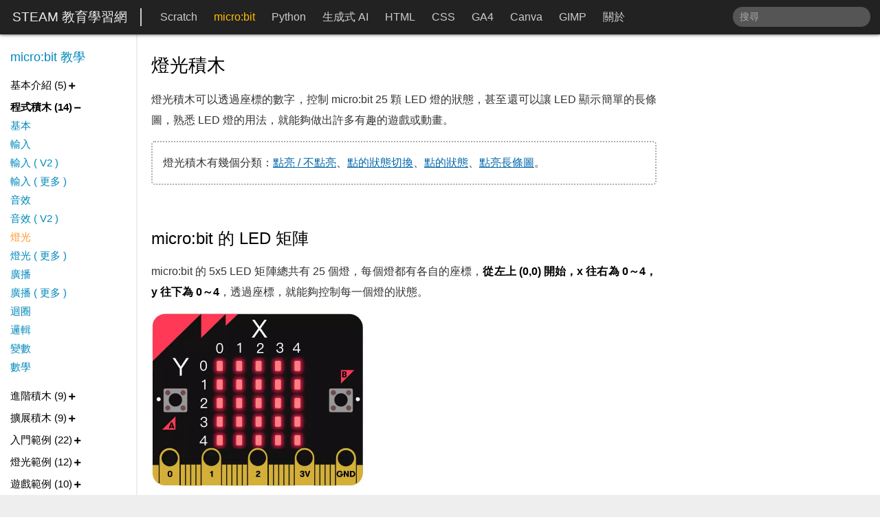

--- FILE ---
content_type: text/html; charset=utf-8
request_url: https://steam.oxxostudio.tw/category/microbit/blocks/led.html
body_size: 15563
content:
<!DOCTYPE html><html lang="zh-Hant-TW"><head>
  <meta charset="UTF-8">
  <meta http-equiv="X-UA-Compatible" content="IE=edge">
  <meta name="viewport" content="width=device-width, initial-scale=1.0">
  <meta name="author" content="oxxo.studio">
  <meta name="copyright" content="oxxo.studio">
  <meta name="keywords" content="micro:bit,micro:bit教學">
  <meta name="description" content="燈光積木可以透過座標的數字，控制 micro:bit 25 顆 LED 燈的狀態，甚至還可以讓 LED 顯示簡單的長條圖，熟悉 LED 燈的用法，就能夠做出許多有趣的遊戲或動畫。">
  <meta itemprop="name" content="燈光積木 - micro:bit 教學 | STEAM 教育學習網">
  <meta itemprop="image" content="https://steam.oxxostudio.tw/image/microbit/blocks/led.jpg">
  <meta itemprop="description" content="燈光積木可以透過座標的數字，控制 micro:bit 25 顆 LED 燈的狀態，甚至還可以讓 LED 顯示簡單的長條圖，熟悉 LED 燈的用法，就能夠做出許多有趣的遊戲或動畫。">
  <meta property="og:title" content="燈光積木 - micro:bit 教學 | STEAM 教育學習網">
  <meta property="og:url" content="https://steam.oxxostudio.tw/category/microbit/blocks/led.html">
  <meta property="og:image" content="https://steam.oxxostudio.tw/image/microbit/blocks/led.jpg">
  <meta property="og:description" content="燈光積木可以透過座標的數字，控制 micro:bit 25 顆 LED 燈的狀態，甚至還可以讓 LED 顯示簡單的長條圖，熟悉 LED 燈的用法，就能夠做出許多有趣的遊戲或動畫。">
  <meta property="twitter:title" content="燈光積木 - micro:bit 教學 | STEAM 教育學習網">
  <meta property="twitter:image" content="https://steam.oxxostudio.tw/image/microbit/blocks/led.jpg">
  <meta property="twitter:description" content="燈光積木可以透過座標的數字，控制 micro:bit 25 顆 LED 燈的狀態，甚至還可以讓 LED 顯示簡單的長條圖，熟悉 LED 燈的用法，就能夠做出許多有趣的遊戲或動畫。">
  <meta property="twitter:card" content="summary">
  <meta property="twitter:site" content="@OxxoStudio">
  <link rel="canonical" href="https://steam.oxxostudio.tw/category/microbit/blocks/led.html">
  <link rel="shortcut icon" href="/favicon.ico">
  <link rel="bookmark" href="/favicon.ico">
  <title>燈光積木 - micro:bit 教學 | STEAM 教育學習網</title>
  <script type="application/ld+json">
			{
				"@context": "https://schema.org",
				"@type": "Article",
				"logo":  "https://steam.oxxostudio.tw/favicon.ico",
				"name": "燈光積木 - micro:bit 教學 | STEAM 教育學習網",
				"headline": "燈光積木 - micro:bit 教學 | STEAM 教育學習網",
				"url": "https://steam.oxxostudio.tw/category/microbit/blocks/led.html",
				"description": "燈光積木可以透過座標的數字，控制 micro:bit 25 顆 LED 燈的狀態，甚至還可以讓 LED 顯示簡單的長條圖，熟悉 LED 燈的用法，就能夠做出許多有趣的遊戲或動畫。",
				"image": [
					"https://steam.oxxostudio.tw/image/microbit/blocks/led.jpg"
				],
				"author": {
					"@type": "Person",
					"name": "OXXO.STUDIO",
					"url":"https://www.oxxostudio.tw"
				},
				"publisher": {
					"@type": "Person",
					"name": "OXXO.STUDIO"
				},
				"mainEntityOfPage": {
					"@type": "WebPage",
					"@id": "https://steam.oxxostudio.tw/category/microbit/blocks/led.html"
				}
			}
			</script>
  
  <style>body,body *,html{padding:0;margin:0}header,main{max-width:1560px}#moreMenu,article img,header nav .more span,header nav a.select,menu a.select{pointer-events:none}body,html{width:100%;height:100%;font-family:Tahoma,sans-serif;font-size:16px;line-height:1.5;font-weight:400;color:#000;scroll-behavior:smooth;text-rendering:optimizeLegibility;-webkit-font-smoothing:antialiased;background:#eee}body *{position:static;box-sizing:border-box;font-family:inherit;font-size:inherit;line-height:inherit;font-weight:inherit}@media (max-width:768px){body,html{font-size:18px;text-rendering:optimizeSpeed}}header{position:fixed;width:100%;top:0;left:0;height:50px;z-index:99;background:#222;color:#fff;box-shadow:#333 0 0 5px;display:inline-flex}header nav .more,header nav a{display:block;float:left;margin:0;height:100%;text-decoration:none}header>div{flex:1 1 0;height:100%}header nav{float:left;padding:0 15px;height:100%}header nav a{padding:13px 12px 0;color:#ccc;transition:.3s}header nav a:hover{color:#fff;background:#333}header nav a.select{color:#fb0}header nav .more{padding:13px 22px 0 12px;position:relative}header nav .more[hidden]{display:none}header nav .more span{color:#ccc;position:relative}header nav .more span::after{content:'';display:inline-block;width:0;height:0;border:5px solid transparent;border-top:5px solid #ccc;position:absolute;top:8px;right:-13px}header nav .more div{display:none;position:absolute;top:50px;left:0;background:#000;width:max-content;padding:0 0 5px;border:1px solid #aaa;border-top:1px dashed #888;box-shadow:rgba(0,0,0,.5) 0 5px 10px}header nav .more:hover{background:#333}header nav .more:hover span{color:#fff}header nav .more:hover div{display:block}header nav .more:hover a{float:none;padding:8px 20px}header #navTitle,header #searchTitle{display:none}header #googleSearch{float:right;margin:10px 10px 0 0}header #googleSearch input{width:200px;outline:0;border-radius:20px;border:none;background:#555;padding:4px 10px;transition:.3s;font-size:.9rem;color:#fff}header #googleSearch input:focus{background:#666}header #googleSearch input:focus+#searchBtn{width:18px;height:18px;opacity:.5}header #googleSearch input:focus+#searchBtn:hover{opacity:8}#moreMenu a:hover,#moreMenu.show,article h2:hover a{opacity:1}header #googleSearch input::placeholder{color:#aaa;font-size:.9rem}header #googleSearch #searchBtn{display:inline-block;width:0;height:0;vertical-align:middle;opacity:0;transition:.3s;cursor:pointer;background-position:center;background-repeat:no-repeat}header #googleSearch .gsc-search-box{position:fixed;top:-100px}#logo{flex:0 0 auto;height:max-content;padding:0 19px 0 18px;margin:12px 0 0;font-size:1.2rem;line-height:1.4;border-right:2px solid #ccc}#logo .headerBtn{display:none}#logo a{color:#eee;text-decoration:none}#logo a:hover{color:#fff}@media (max-width:1024px){header #googleSearch input{width:150px}}@media (max-width:820px){#logo{font-size:1.1rem}header nav a{padding:13px 9px 0}header #googleSearch input{width:120px}}@media (max-width:768px){header>div:not(#logo){display:block;position:fixed;flex:none;width:100%;height:100vh;top:50px;right:-100%;padding:20px;background:#222;transition:.3s;z-index:1;font-size:1.2rem;text-align:center;border-top:1px solid #555}header>div:not(#logo).on{right:0}header>div:not(#logo) nav{float:none;padding:0;display:block;text-align:left}header>div:not(#logo) a{float:none;display:inline-block;height:max-content;padding:5px 10px 5px 0}header>div:not(#logo) #navTitle,header>div:not(#logo) #searchTitle{color:#fff;text-align:center;display:block;padding-bottom:10px;margin-bottom:10px;border-bottom:1px dashed #ccc}header #googleSearch{width:100%;text-align:center;display:block;margin:0 0 30px}header #googleSearch input{width:calc(100% - 10px);text-align:center;margin-bottom:10px;padding:10px}header #googleSearch input:focus{width:calc(100% - 50px)}header #googleSearch input:focus+#searchBtn{width:30px;height:30px}header #googleSearch input::placeholder{color:#ddd;font-size:1.1rem}header #googleSearch+#searchBtn{margin:0 auto;background-size:30px 30px;display:block}#logo{width:100%;text-align:center;border-right:none;z-index:2;margin:8px 0 0}#logo .headerBtn{display:block;position:absolute;width:24px;height:24px;top:12px}#logo #menuBtn{left:12px}#logo #cateBtn{right:12px}}#moreMenu,article .index a,footer{text-align:center}main,menu{background:#fff}article h2,article h3{width:max-content;word-wrap:break-word;max-width:100%}article pre,article pre code,main{width:100%;position:relative}main{height:max-content;padding:50px 0 0 200px;box-shadow:#ddd 0 0 20px}@media (max-width:768px){main{width:100%;margin:50px 0;padding:0 5px}}@media (min-width:1560px){header{left:calc((100% - 1560px)/ 2)}main{margin-left:calc((100% - 1560px)/ 2)}}menu{position:fixed;top:50px;left:0;display:block;width:200px;height:calc(100vh - 50px);padding:20px 0 20px 15px;border-right:2px #eee solid;overflow-y:auto}article .index a div,menu a{overflow:hidden;text-overflow:ellipsis}menu>div{margin-bottom:10px}article blockquote,article img,article ul,menu h4+div{margin-bottom:20px}menu h3{font-size:1.1rem;margin-bottom:5px}menu h3 a{display:inline-block;margin-top:0;font-size:1.1rem}menu a,menu h4{font-size:.95rem}menu h4{cursor:pointer;user-select:none}menu h4.select{font-weight:700;color:#000}article a:hover,menu a.select,menu a:hover{color:#f93}menu h4+div{user-select:none;display:none}article,menu a,menu h4.open+div{display:block}article li p,article p{margin-bottom:15px}menu h4::after{content:'';display:inline-block;width:10px;height:10px;margin-left:3px;vertical-align:middle}menu h4.open::after{background:0 0}menu a{margin:5px 0;text-decoration:none;color:#08b;white-space:nowrap}menu::-webkit-scrollbar{width:3px;background-color:#fff}menu::-webkit-scrollbar-thumb{background-color:#e1e1e1}@media (max-width:768px){menu{display:block;position:fixed;width:100%;height:100vh;top:0;left:-100%;padding-top:80px;transition:.3s;z-index:3}menu h3 a{font-size:1.3rem}menu a,menu h4{font-size:1rem}menu h4{margin:10px 0}menu.on{left:0}}article{width:calc(100% - 305px);min-height:calc(100vh - 136px);padding:10px 20px}article h1{font-size:1.7rem;margin:15px 0;word-wrap:break-word}article h2{font-size:1.5rem;margin:-30px 0 15px;padding-top:70px}article h2 a{opacity:0;display:inline-block;width:16px;height:16px;transition:.2s}article h3{font-size:1.2rem;margin:-40px 0 10px;padding-top:60px;font-weight:700}article p{line-height:1.9;color:#333;text-align:justify;word-break:break-all}article p .ip{display:none}article strong{color:#f50;padding:0 2px;font-weight:700}article em{font-style:normal;font-weight:700;color:#000}article ul{padding-left:24px}article li{padding:2px 0;line-height:1.8}article blockquote p,article blockquote ul,article li ul{margin-bottom:0}article blockquote{border:2px dotted #aaa;padding:15px;border-radius:5px}article blockquote p{text-align:left}article blockquote ul{padding-left:18px}article blockquote img{margin-top:10px;margin-bottom:10px}article a{color:#06a;word-wrap:break-word;white-space:pre-wrap}article img{max-width:100%;border-radius:3px}article img.b1{border:1px solid #555}article table{border-collapse:collapse;border-spacing:0;margin-bottom:25px;font-size:.95rem}article table th{min-width:60px}article td,article th{border:1px solid #aaa;padding:7px}article th{background:#eee}article blockquote code,article p code,article table code{font-family:monospace,Menlo,sans-serif;color:#000;background:#e5e5e5;padding:2px 6px 3px;margin-bottom:-3px;margin-top:-1px;border-radius:3px}article pre{margin-bottom:35px}article pre code{display:block;color:#fff;padding-bottom:16px;padding-top:50px!important;padding-left:20px!important;border-radius:8px;font-size:.9rem;font-family:Menlo,monospace,sans-serif;line-height:1.6;box-shadow:rgba(0,0,0,.4) 0 8px 15px;background:#262a33!important}article pre code::-webkit-scrollbar{height:8px;background-color:#444;border-radius:0 0 8px 8px}article pre code::-webkit-scrollbar-thumb{background-color:#666;border-radius:5px}article pre::after,article pre::before{display:block;content:"";position:absolute}#moreMenu,.ads{position:fixed}article pre::before{z-index:2;top:12px;left:12px;width:12px;height:12px;background:#fc625d;border-radius:50%;box-shadow:20px 0 #fdbc40,40px 0 #35cd4b}article pre::after{z-index:1;top:0;left:0;width:100%;height:40px;background:#000;border-radius:8px 8px 0 0}article .md-svg{width:100%;margin-bottom:20px}article .google-ads-content{display:block;width:100%;height:90px}article .google-ads-content .adsbygoogle{display:inline-block;width:100%;height:90px}article .index a{display:inline-block;margin:0 15px 50px 0;text-decoration:none;width:300px;height:157px}article .index a img{display:block;width:300px;height:157px;box-shadow:#000 0 0 0 1px;margin:0 0 5px}article .index a div{white-space:nowrap}article .index a:hover img{box-shadow:#f90 0 0 0 4px}article .youtube{max-width:720px;width:100%;border:1px solid #000}article .exam_btn{background:#fff;padding:2px 10px;border:1px solid #666;margin-bottom:75px;cursor:pointer;border-radius:3px;transition:.3s;color:#666}article .exam_btn:hover{background:#fd9;border:1px solid #333;color:#000}@media (max-width:1024px){article{width:100%}}@media (max-width:768px){article h1{margin:20px 0 10px}article h2 a{width:20px;height:20px}article .index a,article .index a img{width:100%;height:auto}article p{line-height:1.7}article .index a{vertical-align:top;margin-bottom:25px}}@media (min-width:1560px){menu{left:calc((100% - 1560px)/ 2)}article{width:calc(100% - 305px)}article .index a,article .index a img{width:320px;height:168px}}#moreMenu{z-index:99;bottom:0;right:35px;width:240px;height:50px;border-radius:10px;padding:11px 8px 8px;background:#eee;opacity:0;transition:.3s}#moreMenu.show{bottom:15px;pointer-events:all}#moreMenu a{display:inline-block;width:24px;height:24px;vertical-align:middle;background-position:0;background-repeat:no-repeat;opacity:.4;cursor:pointer;margin:0 1px}#moreMenu .btn1{margin-right:5px;width:90px;background-image:url("data:image/svg+xml,<svg version='1.1' xmlns='http://www.w3.org/2000/svg' x='0px' y='0px' viewBox='0 0 24 24'><path fill='%23000' d='M20 19h-7c-0.829 0-1.577-0.335-2.121-0.879s-0.879-1.292-0.879-2.121v-9.586l3.293 3.293c0.391 0.391 1.024 0.391 1.414 0s0.391-1.024 0-1.414l-5-5c-0.096-0.096-0.206-0.168-0.324-0.217s-0.247-0.076-0.383-0.076-0.265 0.027-0.383 0.076c-0.118 0.049-0.228 0.121-0.324 0.217l-5 5c-0.391 0.391-0.391 1.024 0 1.414s1.024 0.391 1.414 0l3.293-3.293v9.586c0 1.38 0.561 2.632 1.464 3.536s2.156 1.464 3.536 1.464h7c0.552 0 1-0.448 1-1s-0.448-1-1-1z'/></svg>")}#moreMenu .btn1::after{width:max-content;display:inline-block;content:attr(title);margin-left:25px;color:#000}#moreMenu .btn2{background-image:url("data:image/svg+xml,<svg version='1.1' xmlns='http://www.w3.org/2000/svg' x='0px' y='0px' viewBox='0 0 24 24'><path fill='%23000' d='M3 7.921l8.427 5.899c0.34 0.235 0.795 0.246 1.147 0l8.426-5.899v10.079c0 0.272-0.11 0.521-0.295 0.705s-0.433 0.295-0.705 0.295h-16c-0.272 0-0.521-0.11-0.705-0.295s-0.295-0.433-0.295-0.705zM1 5.983c0 0.010 0 0.020 0 0.030v11.987c0 0.828 0.34 1.579 0.88 2.12s1.292 0.88 2.12 0.88h16c0.828 0 1.579-0.34 2.12-0.88s0.88-1.292 0.88-2.12v-11.988c0-0.010 0-0.020 0-0.030-0.005-0.821-0.343-1.565-0.88-2.102-0.541-0.54-1.292-0.88-2.12-0.88h-16c-0.828 0-1.579 0.34-2.12 0.88-0.537 0.537-0.875 1.281-0.88 2.103zM20.894 5.554l-8.894 6.225-8.894-6.225c0.048-0.096 0.112-0.183 0.188-0.259 0.185-0.185 0.434-0.295 0.706-0.295h16c0.272 0 0.521 0.11 0.705 0.295 0.076 0.076 0.14 0.164 0.188 0.259z'/></svg>")}#moreMenu .btn3{background-image:url("data:image/svg+xml,<svg version='1.1' xmlns='http://www.w3.org/2000/svg' x='0px' y='0px' viewBox='0 0 24 24'><path fill='%23000' d='M17 3v2h-2c-0.552 0-1.053 0.225-1.414 0.586s-0.586 0.862-0.586 1.414v3c0 0.552 0.448 1 1 1h2.719l-0.5 2h-2.219c-0.552 0-1 0.448-1 1v7h-2v-7c0-0.552-0.448-1-1-1h-2v-2h2c0.552 0 1-0.448 1-1v-3c0-1.105 0.447-2.103 1.172-2.828s1.723-1.172 2.828-1.172zM18 1h-3c-1.657 0-3.158 0.673-4.243 1.757s-1.757 2.586-1.757 4.243v2h-2c-0.552 0-1 0.448-1 1v4c0 0.552 0.448 1 1 1h2v7c0 0.552 0.448 1 1 1h4c0.552 0 1-0.448 1-1v-7h2c0.466 0 0.858-0.319 0.97-0.757l1-4c0.134-0.536-0.192-1.079-0.728-1.213-0.083-0.021-0.167-0.031-0.242-0.030h-3v-2h3c0.552 0 1-0.448 1-1v-4c0-0.552-0.448-1-1-1z'/></svg>")}#moreMenu .btn4{background-image:url("data:image/svg+xml,<svg version='1.1' xmlns='http://www.w3.org/2000/svg' x='0px' y='0px' viewBox='0 0 24 24'><path fill='%23000' d='M21.563 6.637c0.287 1.529 0.448 3.295 0.437 5.125 0.019 1.528-0.123 3.267-0.437 5.021-0.057 0.208-0.15 0.403-0.272 0.575-0.227 0.321-0.558 0.565-0.949 0.675-0.604 0.161-2.156 0.275-3.877 0.341-2.23 0.086-4.465 0.086-4.465 0.086s-2.235 0-4.465-0.085c-1.721-0.066-3.273-0.179-3.866-0.338-0.205-0.057-0.396-0.149-0.566-0.268-0.311-0.22-0.55-0.536-0.67-0.923-0.285-1.526-0.444-3.286-0.433-5.11-0.021-1.54 0.121-3.292 0.437-5.060 0.057-0.208 0.15-0.403 0.272-0.575 0.227-0.321 0.558-0.565 0.949-0.675 0.604-0.161 2.156-0.275 3.877-0.341 2.23-0.085 4.465-0.085 4.465-0.085s2.235 0 4.466 0.078c1.719 0.060 3.282 0.163 3.856 0.303 0.219 0.063 0.421 0.165 0.598 0.299 0.307 0.232 0.538 0.561 0.643 0.958zM23.51 6.177c-0.217-0.866-0.718-1.59-1.383-2.093-0.373-0.282-0.796-0.494-1.249-0.625-0.898-0.22-2.696-0.323-4.342-0.38-2.267-0.079-4.536-0.079-4.536-0.079s-2.272 0-4.541 0.087c-1.642 0.063-3.45 0.175-4.317 0.407-0.874 0.247-1.581 0.77-2.064 1.45-0.27 0.381-0.469 0.811-0.587 1.268-0.006 0.024-0.011 0.049-0.015 0.071-0.343 1.898-0.499 3.793-0.476 5.481-0.012 1.924 0.161 3.831 0.477 5.502 0.006 0.031 0.013 0.062 0.021 0.088 0.245 0.86 0.77 1.567 1.451 2.048 0.357 0.252 0.757 0.443 1.182 0.561 0.879 0.235 2.686 0.347 4.328 0.41 2.269 0.087 4.541 0.087 4.541 0.087s2.272 0 4.541-0.087c1.642-0.063 3.449-0.175 4.317-0.407 0.873-0.247 1.581-0.77 2.063-1.45 0.27-0.381 0.47-0.811 0.587-1.267 0.006-0.025 0.012-0.050 0.015-0.071 0.34-1.884 0.496-3.765 0.476-5.44 0.012-1.925-0.161-3.833-0.477-5.504-0.004-0.020-0.008-0.040-0.012-0.057zM10.75 13.301v-3.102l2.727 1.551zM10.244 15.889l5.75-3.27c0.48-0.273 0.648-0.884 0.375-1.364-0.093-0.164-0.226-0.292-0.375-0.375l-5.75-3.27c-0.48-0.273-1.091-0.105-1.364 0.375-0.090 0.158-0.132 0.33-0.131 0.494v6.54c0 0.552 0.448 1 1 1 0.182 0 0.352-0.049 0.494-0.131z'/></svg>")}@media (max-width:1024px){#moreMenu{display:none}}@media (min-width:1560px){#moreMenu{right:calc((100% - 1560px)/ 2 + 35px)}}.ads{width:300px;height:max-content;top:55px;right:5px;background:#fff}.ads .adsbygoogle{display:inline-block;width:100%;height:300px;margin:5px 0 0}.ad-content .adsbygoogle{display:block}@media (max-width:1024px){.ads{display:none}}@media (min-width:1560px){.ads{width:300px;right:calc((100% - 1560px)/ 2 + 5px)}.ads .adsbygoogle{height:300px}}footer{width:calc(100% - 310px);border-top:2px solid #eee;padding:30px}footer a{color:#069}footer a:hover{color:#f90}@media (max-width:768px){footer{width:100%}}</style>
</head>
<body>
  <header>
    <div id="logo">
      <a href="/">STEAM 教育學習網</a>
      <div id="menuBtn" class="headerBtn"></div>
      <div id="cateBtn" class="headerBtn"></div>
    </div>
    <div>
      <div id="googleSearch">
        <span id="searchTitle">搜尋</span>
        <div class="gcse-searchbox-only"></div>
        <input type="text" placeholder="搜尋" id="searchInput">
        <span id="searchBtn"></span>
      </div>
      <nav>
        <span id="navTitle">分類選單</span>
        <a href="/category/scratch/index.html">Scratch</a>
        <a href="/category/microbit/index.html">micro:bit</a>
        <a href="/category/python/index.html">Python</a>
        <a href="/category/aigc/index.html">生成式 AI</a>
        <a href="/category/html/index.html">HTML</a>
        <a href="/category/css/index.html">CSS</a>
        <a href="/category/ga4/index.html">GA4</a>
        <a href="/category/canva/index.html">Canva</a>
        <a href="/category/gimp/index.html">GIMP</a>
        <a href="/category/about/index.html">關於</a>
        <div class="more" hidden="">
          <span>更多</span>
          <div></div>
        </div>
      </nav>
    </div>
  </header>

  <main>
    
        <article>

<h1>燈光積木</h1>
<p>燈光積木可以透過座標的數字，控制 micro:bit 25 顆 LED 燈的狀態，甚至還可以讓 LED 顯示簡單的長條圖，熟悉 LED 燈的用法，就能夠做出許多有趣的遊戲或動畫。</p>
<blockquote>
<p>燈光積木有幾個分類：<a href="#a1" title="點亮 / 不點亮" target="_top">點亮 / 不點亮</a>、<a href="#a2" title="點的狀態切換" target="_top">點的狀態切換</a>、<a href="#a3" title="點的狀態" target="_top">點的狀態</a>、<a href="#a4" title="點亮長條圖" target="_top">點亮長條圖</a>。</p>
</blockquote>
<h2 id="a0">micro:bit 的 LED 矩陣 <a href="#a0" title="micro:bit 的 LED 矩陣 "></a></h2>
<p>micro:bit 的 5x5 LED 矩陣總共有 25 個燈，每個燈都有各自的座標，<em>從左上 (0,0) 開始，x 往右為 0～4，y 往下為 0～4</em>，透過座標，就能夠控制每一個燈的狀態。</p>
<p><img attr-src="/webp/microbit/blocks/led-01.webp" src="[data-uri]" style="width:309px; height:252px;" alt="micro:bit - 燈光積木 - LED 矩陣"></p>
<h2 id="a1">點亮 / 不點亮 <a href="#a1" title="點亮 / 不點亮 "></a></h2>
<p>「點亮」、「不點亮」積木可以讓指定坐標位置的 LED 燈亮起或熄滅。</p>
<p><img attr-src="/webp/microbit/blocks/led-02.webp" src="[data-uri]" style="width:402.5px; height:59.5px;" alt="micro:bit - 燈光積木 - 點亮 / 不點亮"></p>
<p>下圖的例子，micro:bit 啟動之後，會點亮左上到右下的燈號。</p>
<p><img attr-src="/webp/microbit/blocks/led-03.webp" src="[data-uri]" style="width:466.5px; height:327px;" alt="micro:bit - 燈光積木 - 點亮左上到右下的燈號"></p>
<div class="ad-content" style="width:100%; height:280px;">
<ins class="adsbygoogle" data-ad-client="ca-pub-8629612872829139" data-ad-slot="5100553055" data-ad-format="auto" data-full-width-responsive="true"></ins>
</div>
<h2 id="a2">點的狀態切換 <a href="#a2" title="點的狀態切換 "></a></h2>
<p>「點的狀態切換」積木可以<em>切換某個座標的 LED 狀態</em>，如果 LED 是亮燈就會熄滅，如果是熄滅就會亮燈。</p>
<p><img attr-src="/webp/microbit/blocks/led-04.webp" src="[data-uri]" style="width:246px; height:60px;" alt="micro:bit - 燈光積木 - 點的狀態切換"></p>
<p>下圖的例子，每次按下 A 按鈕時，正中間 (2,2) 的 LED 就會亮起或熄滅。</p>
<p><img attr-src="/webp/microbit/blocks/led-05.gif" src="[data-uri]" style="width:534px; height:208px;" alt="micro:bit - 燈光積木 - 亮起或熄滅。"></p>
<h2 id="a3">點的狀態 <a href="#a3" title="點的狀態 "></a></h2>
<p>「點的狀態」積木是一個邏輯判斷積木 ( Boolean blocks )，<em>負責告訴程式邏輯判斷後的結果</em>，如果判斷結果<em>LED 是「亮燈」就顯示 true，LED 是「熄滅」就顯示 false</em>。</p>
<p><img attr-src="/webp/microbit/blocks/led-06.webp" src="[data-uri]" style="width:237px; height:43px;" alt="micro:bit - 燈光積木 - 點的狀態"></p>
<div class="ad-content" style="width:100%; height:280px;">
<ins class="adsbygoogle" data-ad-client="ca-pub-8629612872829139" data-ad-slot="5100553055" data-ad-format="auto" data-full-width-responsive="true"></ins>
</div>
<h2 id="a4">點亮長條圖 <a href="#a4" title="點亮長條圖 "></a></h2>
<p>「點亮長條圖」會將得到的數值，<em>透過長條圖的方式，顯示在 LED 上</em>，第一個欄位放入「資料」，第二個欄位可以輸入「長條圖的最大值」。</p>
<blockquote>
<p>注意，假設資料來源最大值為 100，但積木的最大值設定 500，則產生的長條圖最多只會顯示一排 LED。</p>
</blockquote>
<p><img attr-src="/webp/microbit/blocks/led-07.webp" src="[data-uri]" style="width:221px; height:99px;" alt="micro:bit - 燈光積木 - 點亮長條圖"></p>
<p>以下圖為例，使用「重複無限次」和「點亮長條圖」，讓 LED 可以透過長條圖顯示目前的環境亮度。( 因為 micro:bit 偵測亮度最大值為 255，所以長條圖的最大值也設為 255 )</p>
<p><img attr-src="/webp/microbit/blocks/led-08.gif" src="[data-uri]" style="width:568px; height:202px;" alt="micro:bit - 燈光積木 - 透過長條圖顯示目前的環境亮度"></p>

          <h2>意見回饋</h2>
          <p>如果有任何建議或問題，可傳送「<a id="comment" target="_blank">意見表單</a>」給我，謝謝～</p>
          <div id="moreMenu">
            <a class="btn1" title="回到上方"></a>
            <a class="btn2" title="留言給我" target="_blank"></a>
            <a class="btn3" title="FB 粉絲團" href="https://www.facebook.com/steam.oxxostudio.tw" target="_blank"></a>
            <a class="btn4" title="Youtube" href="https://www.youtube.com/@oxxo.studio" target="_blank"></a>
          </div>
        </article>
    <menu>

<h3><a href="/category/microbit/index.html">micro:bit 教學</a></h3>
<div>
  <h4>基本介紹</h4>
  <div>
    <a href="/category/microbit/info/index.html">關於 micro:bit</a>
    <a href="/category/microbit/info/hardware.html">micro:bit 硬體規格</a>
    <a href="/category/microbit/info/how-to-start.html">micro:bit 開發方式</a>
    <a href="/category/microbit/info/makecode.html">使用 MakeCode</a>
    <a href="/category/microbit/info/control-microbit.html">開始控制 micro:bit</a>
  </div>
</div>
<div>
  <h4>程式積木</h4>
  <div>
    <a href="/category/microbit/blocks/basic.html">基本</a>
    <a href="/category/microbit/blocks/input.html">輸入</a>
    <a href="/category/microbit/blocks/input-v2.html">輸入 ( V2 )</a>
    <a href="/category/microbit/blocks/input-more.html">輸入 ( 更多 )</a>
    <a href="/category/microbit/blocks/music.html">音效</a>
    <a href="/category/microbit/blocks/music-v2.html">音效 ( V2 )</a>
    <a href="/category/microbit/blocks/led.html">燈光</a>
    <a href="/category/microbit/blocks/led-more.html">燈光 ( 更多 )</a>
    <a href="/category/microbit/blocks/radio.html">廣播</a>
    <a href="/category/microbit/blocks/radio-more.html">廣播 ( 更多 )</a>
    <a href="/category/microbit/blocks/loops.html">迴圈</a>
    <a href="/category/microbit/blocks/logic.html">邏輯</a>
    <a href="/category/microbit/blocks/variables.html">變數</a>
    <a href="/category/microbit/blocks/math.html">數學</a>
  </div>
</div>
<div>
  <h4>進階積木</h4>
  <div>
    <a href="/category/microbit/blocks-advanced/function.html">函式</a>
    <a href="/category/microbit/blocks-advanced/arrays.html">陣列</a>
    <a href="/category/microbit/blocks-advanced/text.html">文字</a>
    <a href="/category/microbit/blocks-advanced/images.html">圖像</a>
    <a href="/category/microbit/blocks-advanced/game.html">遊戲</a>
    <a href="/category/microbit/blocks-advanced/pins.html">引腳</a>
    <a href="/category/microbit/blocks-advanced/pins-more.html">引腳 ( 更多、V2 )</a>
    <a href="/category/microbit/blocks-advanced/control.html">控制</a>
    <a href="/category/microbit/blocks-advanced/serial.html">序列</a>
  </div>
</div>
<div>
  <h4>擴展積木</h4>
  <div>
    <a href="/category/microbit/sensor/ultrasonic.html">超音波 ( 偵測距離 )</a>
    <a href="/category/microbit/sensor/dht.html">溫濕度</a>
    <a href="/category/microbit/sensor/servo.html">伺服馬達</a>
    <a href="/category/microbit/sensor/ir-receiver.html">紅外線接收</a>
    <a href="/category/microbit/sensor/ir-sender.html">紅外線發射</a>
    <a href="/category/microbit/sensor/max7219.html">MAX7219 點矩陣</a>
    <a href="/category/microbit/sensor/lcd.html">LCD1602 顯示器</a>
    <a href="/category/microbit/sensor/oled.html">OLED1306 顯示器</a>
    <a href="/category/microbit/sensor/tm1637.html">TM1637 七段顯示器</a>
  </div>
</div>
<div>
  <h4>入門範例</h4>
  <div>
    <a href="/category/microbit/example/jumping-heart.html">跳動的心</a>
    <a href="/category/microbit/example/easy-animation.html">簡單煙火動畫</a>
    <a href="/category/microbit/example/countdown.html">倒數計時放煙火</a>
    <a href="/category/microbit/example/led-speed-time.html">改變動畫預設時間</a>
    <a href="/category/microbit/example/button-icon.html">剪刀石頭布 ( 按鈕 )</a>
    <a href="/category/microbit/example/dice.html">搖骰子</a>
    <a href="/category/microbit/example/arrow-down.html">一直向下的箭頭</a>
    <a href="/category/microbit/example/compass.html" new="">指北針</a>
    <a href="/category/microbit/example/show-brightness.html">長條圖顯示亮度</a>
    <a href="/category/microbit/example/magic-hand.html">光影魔術手</a>
    <a href="/category/microbit/example/love-led.html">愛心呼吸燈</a>
    <a href="/category/microbit/example/night-led.html">愛心小夜燈</a>
    <a href="/category/microbit/example/button-text.html">按鈕秀文字</a>
    <a href="/category/microbit/example/button-count.html">按鈕計數器</a>
    <a href="/category/microbit/example/shake-count.html">晃動計步器</a>
    <a href="/category/microbit/example/random-icon.html">顯示隨機圖案</a>
    <a href="/category/microbit/example/radio-love.html" new="">空中傳愛 ( 廣播 )</a>
    <a href="/category/microbit/example/radio-scrolling-text.html">超時空跑馬燈 ( 廣播 )</a>
    <a href="/category/microbit/example/show-volume.html" new="">長條圖顯示音量 ( V2 )</a>
    <a href="/category/microbit/example/clap-image.html" new="">拍手換圖案 ( V2 )</a>
    <a href="/category/microbit/example/light-sound.html" new="">亮度樂器 ( V2 )</a>
    <a href="/category/microbit/example/roll-sound.html" new="">翻轉大黃蜂音效 ( V2 )</a>
  </div>
</div>
<div>
  <h4>燈光範例</h4>
  <div>
    <a href="/category/microbit/example/led-circle.html">燈光繞圈 ( 座標 )</a>
    <a href="/category/microbit/example/led-circle-fn.html">燈光繞圈 ( 數字函式 )</a>
    <a href="/category/microbit/example/led-rider.html" new="">循環霹靂燈</a>
    <a href="/category/microbit/example/led-in-order-xy.html">依序點燈 ( 座標 )</a>
    <a href="/category/microbit/example/led-in-order.html">依序點燈 ( 數字函式 )</a>
    <a href="/category/microbit/example/led-random.html">隨機不重複的燈</a>
    <a href="/category/microbit/example/led-button-in-order.html">按鈕依序開關燈</a>
    <a href="/category/microbit/example/led-turn.html">平衡燈 ( 姿勢 )</a>
    <a href="/category/microbit/example/led-turn-deg.html">平衡燈 ( 旋轉感測 )</a>
    <a href="/category/microbit/example/array-led.html">陣列點燈 ( 顯示圖形 )</a>
    <a href="/category/microbit/example/array-led-animation.html">陣列點燈 ( 動畫 )</a>
    <a href="/category/microbit/example/led-speed.html">移動速度不同的燈</a>
  </div>
</div>
<div>
  <h4>遊戲範例</h4>
  <div>
    <a href="/category/microbit/example/slot-game.html">小瑪莉遊戲機</a>
    <a href="/category/microbit/example/ufo.html">射擊幽浮</a>
    <a href="/category/microbit/example/remember-game.html" new="">記憶大考驗</a>
    <a href="/category/microbit/example/eat-bean.html">翻轉吃豆子</a>
    <a href="/category/microbit/example/monkey-banana.html">猴子接香蕉</a>
    <a href="/category/microbit/example/mouse-maze.html">老鼠走迷宮</a>
    <a href="/category/microbit/example/slot-machine.html" new="">吃角子老虎機</a>
    <a href="/category/microbit/example/taiko-drum.html" new="">太鼓達人</a>
    <a href="/category/microbit/example/snake.html" new="">貪吃蛇</a>
    <a href="/category/microbit/example/telepathy.html">心電感應 ( 廣播 )</a>
  </div>
</div>
<div>
  <h4>電子元件範例</h4>
  <div>
    <a href="/category/microbit/example/blink-led.html">閃爍的 LED 燈</a>
    <a href="/category/microbit/example/rgbled.html">全彩 LED 光線變化</a>
    <a href="/category/microbit/example/show-soil.html">長條圖顯示土壤濕度</a>
    <a href="/category/microbit/example/photocell.html">小夜燈 ( 光敏電阻 )</a>
    <a href="/category/microbit/example/show-dht.html">LED 顯示溫濕度</a>
    <a href="/category/microbit/example/lcd1602-dht.html">LCD1602 顯示溫濕度</a>
    <a href="/category/microbit/example/ultrasonic-car.html">超音波倒車雷達</a>
    <a href="/category/microbit/example/tm1637-ultrasonic.html">七段顯示器顯示距離</a>
    <a href="/category/microbit/example/pir.html">人體紅外線偵測</a>
    <a href="/category/microbit/example/control-led.html">旋鈕控制 LED 亮度</a>
    <a href="/category/microbit/example/current-avoider.html" new="">電流急急棒</a>
    <a href="/category/microbit/example/oled-draw.html">OLED 繪製數學圖形</a>
    <a href="/category/microbit/example/oled-csv.html" new="">OLED 顯示手繪圖案</a>
    <a href="/category/microbit/example/touch-led.html">觸碰開燈 ( 引腳按下 )</a>
    <a href="/category/microbit/example/touch-led-analog.html">觸碰開燈 ( 類比訊號 )</a>
    <a href="/category/microbit/example/fruit-piano.html" new="">水果鋼琴 ( 類比訊號 )</a>
  </div>
</div>
<div>
  <h4>MoonCar 自走車</h4>
  <div>
    <a href="/category/microbit/mooncar/mooncar.html">MoonCar 教學導讀</a>
    <a href="/category/microbit/mooncar/about.html">關於 MoonCar 自走車</a>
    <a href="/category/microbit/mooncar/blocks.html" z="">程式積木介紹</a>
    <a href="/category/microbit/mooncar/auto-move.html" z="">控制移動和轉彎</a>
    <a href="/category/microbit/mooncar/color-car.html" z="">七彩魔幻 LED</a>
    <a href="/category/microbit/mooncar/ultrasonic-push.html" z="">超音波隔空推車</a>
    <a href="/category/microbit/mooncar/ultrasonic-car-radar.html" z="">超音波倒車雷達</a>
    <a href="/category/microbit/mooncar/ultrasonic-piano.html" z="">超音波隔空彈鋼琴</a>
    <a href="/category/microbit/mooncar/ultrasonic-car.html" z="">超音波自動避障</a>
    <a href="/category/microbit/mooncar/color-recognition.html">偵測和辨識顏色</a>
    <a href="/category/microbit/mooncar/color-music.html">辨識顏色+演奏音樂</a>
    <a href="/category/microbit/mooncar/color-move.html">辨識顏色+控制移動</a>
    <a href="/category/microbit/mooncar/ir-control-car.html" z="">紅外線遙控器控制移動</a>
    <a href="/category/microbit/mooncar/radio.html" z="">micro:bit 廣播遙控</a>
    <a href="/category/microbit/mooncar/phototaxis.html">趨光性自走車</a>
    <a href="/category/microbit/mooncar/compass-car.html">指北車 ( 永遠轉向北方 )</a>
    <a href="/category/microbit/mooncar/follow-car.html">循跡自走車</a>
    <a href="/category/microbit/mooncar/follow-color-car.html">循跡自走車+辨識顏色</a>
    <a href="/category/microbit/mooncar/sound-car.html">聽到聲音就移動 ( V2 )</a>
  </div>
</div>
<div>
  <h4>EZStartKit 擴充板</h4>
  <div>
    <a href="/category/microbit/ezstartkit/ezstartkit.html">EZ Start Kit 教學導讀</a>
    <a href="/category/microbit/ezstartkit/about.html">關於 EZ Start Kit+</a>
    <a href="/category/microbit/ezstartkit/blocks.html" z="">程式積木介紹</a>
    <a href="/category/microbit/ezstartkit/led.html" z="">LED 基本控制</a>
    <a href="/category/microbit/ezstartkit/led-button.html" z="">LED + 按鈕開關</a>
    <a href="/category/microbit/ezstartkit/led-knob.html" z="">LED + 可變電阻</a>
    <a href="/category/microbit/ezstartkit/led-night.html" z="">LED 光感應小夜燈</a>
    <a href="/category/microbit/ezstartkit/rgbled.html" z="">RGB LED 基本控制</a>
    <a href="/category/microbit/ezstartkit/rgbled-ir.html" z="">RGB LED + 紅外線遙控器</a>
    <a href="/category/microbit/ezstartkit/oled.html" z="">OLED 顯示文字與數字</a>
    <a href="/category/microbit/ezstartkit/oled-number.html" z="">OLED 顯示動態數字</a>
    <a href="/category/microbit/ezstartkit/oled-marquee.html" z="">OLED 文字跑馬燈</a>
    <a href="/category/microbit/ezstartkit/oled-draw.html" z="">OLED 繪製圖形</a>
    <a href="/category/microbit/ezstartkit/oled-sin.html" z="">OLED 繪製正弦波圖形</a>
    <a href="/category/microbit/ezstartkit/oled-count.html" z="">OLED 倒數計時器</a>
    <a href="/category/microbit/ezstartkit/oled-bitmap.html" z="">OLED 顯示手繪圖案</a>
    <a href="/category/microbit/ezstartkit/relay-ir.html" z="">繼電器 + 紅外線遙控器</a>
  </div>
</div>

    </menu>
    <div class="ads">
      <!-- <ins class="adsbygoogle" data-ad-client="ca-pub-8629612872829139" data-ad-slot="3806911624" data-matched-content-ui-type="image_card_stacked" data-matched-content-rows-num="3" data-matched-content-columns-num="1"></ins> -->
      <ins class="adsbygoogle" data-ad-client="ca-pub-8629612872829139" data-ad-slot="9999308907"></ins>
      <ins class="adsbygoogle" data-ad-client="ca-pub-8629612872829139" data-ad-slot="9999308907"></ins>
    </div>

    <footer>Copyright 2021-2025 | <a href="https://www.oxxostudio.tw">OXXO.STUDIO</a></footer>
  </main>

  <script>(function(w,d,s,l,i){w[l]=w[l]||[];w[l].push({'gtm.start':
    new Date().getTime(),event:'gtm.js'});var f=d.getElementsByTagName(s)[0],
    j=d.createElement(s),dl=l!='dataLayer'?'&l='+l:'';j.async=true;j.src=
    'https://www.googletagmanager.com/gtm.js?id='+i+dl;f.parentNode.insertBefore(j,f);
    })(window,document,'script','dataLayer','GTM-THVB446');
  </script>

  <script>/*! modernizr 3.6.0 (Custom Build) | MIT *
   * https://modernizr.com/download/?-webp-setclasses !*/
!function(e,t,n){function o(e,t){return typeof e===t}function s(e){var t=A.className,n=a._config.classPrefix||"";if(d&&(t=t.baseVal),a._config.enableJSClass){var o=new RegExp("(^|\\s)"+n+"no-js(\\s|$)");t=t.replace(o,"$1"+n+"js$2")}a._config.enableClasses&&(t+=" "+n+e.join(" "+n),d?A.className.baseVal=t:A.className=t)}function r(e,t){if("object"==typeof e)for(var n in e)u(e,n)&&r(n,e[n]);else{var o=(e=e.toLowerCase()).split("."),c=a[o[0]];if(2==o.length&&(c=c[o[1]]),void 0!==c)return a;t="function"==typeof t?t():t,1==o.length?a[o[0]]=t:(!a[o[0]]||a[o[0]]instanceof Boolean||(a[o[0]]=new Boolean(a[o[0]])),a[o[0]][o[1]]=t),s([(t&&0!=t?"":"no-")+o.join("-")]),a._trigger(e,t)}return a}var c=[],l=[],i={_version:"3.6.0",_config:{classPrefix:"",enableClasses:!0,enableJSClass:!0,usePrefixes:!0},_q:[],on:function(e,t){var n=this;setTimeout((function(){t(n[e])}),0)},addTest:function(e,t,n){l.push({name:e,fn:t,options:n})},addAsyncTest:function(e){l.push({name:null,fn:e})}},a=function(){};a.prototype=i,a=new a;var u,A=t.documentElement,d="svg"===A.nodeName.toLowerCase();!function(){var e={}.hasOwnProperty;u=o(e,"undefined")||o(e.call,"undefined")?function(e,t){return t in e&&o(e.constructor.prototype[t],"undefined")}:function(t,n){return e.call(t,n)}}(),i._l={},i.on=function(e,t){this._l[e]||(this._l[e]=[]),this._l[e].push(t),a.hasOwnProperty(e)&&setTimeout((function(){a._trigger(e,a[e])}),0)},i._trigger=function(e,t){if(this._l[e]){var n=this._l[e];setTimeout((function(){var e;for(e=0;e<n.length;e++)(0,n[e])(t)}),0),delete this._l[e]}},a._q.push((function(){i.addTest=r})),a.addAsyncTest((function(){function e(e,t,n){function o(t){var o=!(!t||"load"!==t.type)&&1==s.width;r(e,"webp"===e&&o?new Boolean(o):o),n&&n(t)}var s=new Image;s.onerror=o,s.onload=o,s.src=t}var t=[{uri:"[data-uri]",name:"webp"},{uri:"[data-uri]",name:"webp.alpha"},{uri:"[data-uri]",name:"webp.animation"},{uri:"[data-uri]",name:"webp.lossless"}],n=t.shift();e(n.name,n.uri,(function(n){if(n&&"load"===n.type)for(var o=0;o<t.length;o++)e(t[o].name,t[o].uri)}))})),function(){var e,t,n,s,r,i;for(var u in l)if(l.hasOwnProperty(u)){if(e=[],(t=l[u]).name&&(e.push(t.name.toLowerCase()),t.options&&t.options.aliases&&t.options.aliases.length))for(n=0;n<t.options.aliases.length;n++)e.push(t.options.aliases[n].toLowerCase());for(s=o(t.fn,"function")?t.fn():t.fn,r=0;r<e.length;r++)1===(i=e[r].split(".")).length?a[i[0]]=s:(!a[i[0]]||a[i[0]]instanceof Boolean||(a[i[0]]=new Boolean(a[i[0]])),a[i[0]][i[1]]=s),c.push((s?"":"no-")+i.join("-"))}}(),s(c),delete i.addTest,delete i.addAsyncTest;for(var m=0;m<a._q.length;m++)a._q[m]();e.Modernizr=a}(window,document),async function(){const e="loading"in document.createElement("img"),t=location.pathname;function n(){const e=document.querySelectorAll("article img[attr-src]");e.length<1&&window.removeEventListener("scroll",n),e.forEach((e=>{if(e.offsetTop<=window.scrollY+window.innerHeight){let t=e.getAttribute("attr-src");e.setAttribute("src",`${t}`),e.removeAttribute("attr-src")}}))}!function(){const e=document.querySelector(".new-articles");if(!e)return;const t=document.querySelectorAll("menu div a[new]");let n=[],o=e.getAttribute("n");for(;n.length<o;){let o=~~(Math.random()*t.length);if(!n.includes(o)){n.push(o);let s=t[o],r=s.getAttribute("href"),c=s.innerHTML,l=r.replace("category","webp").replace(".html","-ss.webp");e.innerHTML=e.innerHTML+`<a href="${r}" target="_self"><img src="[data-uri]" attr-src="${l}" alt="${c}"><div>${c}</div></a>`}}}(),function(){const e=document.querySelector(".hot-articles");if(!e)return;const t=document.querySelectorAll("menu div a:not([new]):not([z])");let n=[],o=e.getAttribute("n");for(;n.length<o;){let o=~~(Math.random()*t.length);if(!n.includes(o)){n.push(o);let s=t[o],r=s.getAttribute("href"),c=s.innerHTML,l=r.replace("category","webp").replace(".html","-ss.webp");e.innerHTML=e.innerHTML+`<a href="${r}" target="_self"><img src="[data-uri]" attr-src="${l}" alt="${c}"><div>${c}</div></a>`}}}(),document.querySelectorAll("article img").forEach((e=>{let t=e.style.width.replace("px",""),n=e.style.height.replace("px","");e.style.height=e.offsetWidth*n/t+"px"})),Modernizr.on("webp",(function(t){if(t);else{document.querySelectorAll("article img[attr-src]").forEach((e=>{let t=e.getAttribute("attr-src");t=t.replace("/webp","/image").replace(".webp",".jpg"),e.setAttribute("attr-src",`${t}`)}))}if(e){document.querySelectorAll("article img[attr-src]").forEach((e=>{e.setAttribute("src",e.getAttribute("attr-src")),e.removeAttribute("attr-src"),e.setAttribute("loading","lazy")}))}else n(),window.addEventListener("scroll",n)}));const o=document.querySelectorAll(".youtube");function s(){document.removeEventListener("scroll",s),document.removeEventListener("mousemove",s),o.forEach((e=>{let t=e.getAttribute("src-link");e.setAttribute("src",t)}))}o.forEach((e=>{e.style.height=.56*e.offsetWidth+"px"})),document.addEventListener("mousemove",s),document.addEventListener("scroll",s);document.getElementById("comment").setAttribute("href",`https://docs.google.com/forms/d/e/1FAIpQLSdocaEvLPQ5NGELnJtca4aYWQzV8OYa4rEtwQw8DEeTZ6lNdA/viewform?usp=pp_url&entry.2142832736=https://steam.oxxostudio.tw${t}`)}(),async function(){const e=location.pathname.split("/")[2];document.querySelectorAll("header nav a").forEach((t=>{t.getAttribute("href").split("/")[2]==e&&t.classList.add("select")}));const t=document.querySelector("header nav").offsetWidth,n=window.innerWidth,o=document.querySelectorAll("header nav a:nth-child(n+7)"),s=document.querySelector("header .more"),r=document.querySelector("header .more div");if(n>800&&t>.6*n){let e="";o.forEach((t=>{s.removeAttribute("hidden"),e+=t.outerHTML,t.remove()})),r.innerHTML=r.innerHTML+e}const c=document.querySelector("menu"),l=document.getElementById("menuBtn"),i=document.getElementById("cateBtn"),a=document.querySelector("header>div:not(#logo)");l.addEventListener("click",(()=>{c&&(l.classList.toggle("on"),c.classList.toggle("on")),i.classList.remove("on"),a.classList.remove("on")})),i.addEventListener("click",(()=>{c&&(l.classList.remove("on"),c.classList.remove("on")),i.classList.toggle("on"),a.classList.toggle("on")})),document.addEventListener("touchstart",(function(e){const t=function(e){return e.touches}(e)[0];u=t.clientX,A=t.clientY}),!1),document.addEventListener("touchmove",(function(e){if(!u||!A)return;let t=e.touches[0].clientX,n=e.touches[0].clientY,o=u-t,s=A-n;Math.abs(o)>Math.abs(s)&&(o>0?c.classList.contains("on")&&(c.classList.remove("on"),l.classList.remove("on")):a.classList.contains("on")&&(a.classList.remove("on"),i.classList.remove("on")));u=null,A=null}),!1);let u=null,A=null}(),async function(){const e=location.pathname,t=e.split("/")[2],n=document.querySelector("menu"),o=document.querySelectorAll("menu>div"),s=document.querySelectorAll("menu a"),r=document.querySelectorAll("menu h4"),c=document.querySelector(`menu a[href="${e}"]`);c.classList.add("select");const l=c.parentNode.parentNode.querySelector("h4");l.classList.add("select","open"),s.forEach((e=>{let t=e.innerText;e.setAttribute("title",t)})),o.forEach((e=>{let t=e.querySelector("h4"),n=e.querySelectorAll("a");t.innerText=`${t.innerText} (${n.length})`}));let i=c.offsetTop-n.offsetHeight+3*c.offsetHeight;i<0&&(i=0);let a={scroll:0,open:{},fold:t};try{if(sessionStorage.oxxoSteamMenuStatus){let e=JSON.parse(sessionStorage.oxxoSteamMenuStatus);e.fold===t?(a=e,r.forEach((t=>{let n=t.innerText;e.open[n]&&t.classList.add("open")})),n.scrollTop=e.scroll):(n.scrollTop=i,a.scroll=i,a.open[l.innerText]=!0,sessionStorage.oxxoSteamMenuStatus=JSON.stringify(a))}else n.scrollTop=i,a.scroll=i,a.open[l.innerText]=!0,sessionStorage.oxxoSteamMenuStatus=JSON.stringify(a);r.forEach((e=>{let t=e;t.addEventListener("click",(()=>{t.classList.toggle("open"),-1!=t.className.indexOf("open")?a.open[e.innerText]=!0:delete a.open[e.innerText],sessionStorage.oxxoSteamMenuStatus=JSON.stringify(a)}))})),n.addEventListener("scroll",(()=>{a.scroll=n.scrollTop,sessionStorage.oxxoSteamMenuStatus=JSON.stringify(a)}))}catch(e){r.forEach((e=>{let t=e;t.classList.add("open"),t.addEventListener("click",(()=>{t.classList.toggle("open")}))}))}}(),async function(){const e=document.getElementById("moreMenu");document.querySelector("#moreMenu .btn1").addEventListener("click",(function(){window.scrollTo(0,0),history.replaceState("",document.title,window.location.pathname)}));const t=document.querySelector("#moreMenu .btn2"),n=location.pathname;function o(){(window.innerWidth>800||window.scrollY>50)&&s()}function s(){document.removeEventListener("mousemove",o),document.removeEventListener("scroll",o);const e=document.createElement("script");e.src="https://pagead2.googlesyndication.com/pagead/js/adsbygoogle.js?client=ca-pub-8629612872829139",document.body.appendChild(e);document.querySelectorAll(".adsbygoogle").forEach((e=>{0!=e.offsetWidth&&(adsbygoogle=window.adsbygoogle||[]).push({})}))}t.setAttribute("href",`https://docs.google.com/forms/d/e/1FAIpQLSdocaEvLPQ5NGELnJtca4aYWQzV8OYa4rEtwQw8DEeTZ6lNdA/viewform?usp=pp_url&entry.2142832736=https://steam.oxxostudio.tw${n}`),document.addEventListener("scroll",(function(){window.scrollY>1e3?e.classList.add("show"):e.classList.remove("show")})),document.addEventListener("mousemove",o),document.addEventListener("scroll",o)}(),async function(){const e=document.getElementById("searchInput"),t=document.getElementById("searchBtn");function n(e){document.querySelector(".gsc-search-box input").value=e,document.querySelector(".gsc-search-button button").click()}e.addEventListener("focus",(function t(){const n=document.createElement("script");n.src="https://cse.google.com/cse.js?cx=a6f22f7bb6023f387",document.body.appendChild(n),e.removeEventListener("focus",t)})),t.addEventListener("click",(()=>{n(e.value)})),e.addEventListener("keyup",(t=>{let o=e.value;"Enter"!==t.key&&13!==t.keyCode||n(o)}))}(),async function(){const e=location.pathname.split("/")[2];if(["python","html","ga4","aigc","css"].includes(e)){const e=document.createElement("link");e.rel="stylesheet",e.href="/css/lib/highlight.css";const t=document.createElement("script");t.src="/js/lib/highlight.js",document.body.appendChild(e),document.body.appendChild(t)}}();</script>
  
  <style>article h2 a{background-image:url("data:image/svg+xml,<svg version='1.1' xmlns='http://www.w3.org/2000/svg' x='0px' y='0px' viewBox='0 0 582.4 582.4'><path d='M483.2,64c9,0,18,3.4,24.9,10.3c13.8,13.8,13.8,36.1,0,49.8l-55,55.1l9.8,9.9c18.7,18.7,29,43.6,29,70.1s-10.3,51.4-29,70.1L329.3,462.8c-18.7,18.7-43.6,29-70.1,29s-51.4-10.3-70.1-29l-9.9-9.9l-55.1,55.1c-6.9,6.9-15.8,10.3-24.9,10.3s-18-3.4-24.9-10.3c-13.8-13.8-13.8-36,0-49.8l55-55l-9.9-9.9c-18.7-18.7-29-43.6-29-70.1s10.3-51.5,29-70.1l133.5-133.5c18.7-18.7,44.4-28,70.1-28c25.7,0,51.4,9.3,70.1,28l9.9,9.9l55.1-55.1C465.2,67.4,474.2,64,483.2,64 M483.2,0c-26.5,0-51.4,10.3-70.1,29.1l-15.7,15.7c-22.6-11.2-48.1-17.2-74.1-17.2c-43.6,0-85.7,17.1-115.4,46.8L74.4,207.8c-30.8,30.8-47.8,71.7-47.8,115.4c0,26.3,6.1,51.7,17.9,74.5l-15.3,15.4C10.3,431.8,0,456.7,0,483.2c0,26.5,10.3,51.4,29.1,70.1c18.7,18.8,43.6,29.1,70.1,29.1s51.4-10.3,70.1-29.1l15.4-15.4c22.8,11.7,48.1,17.9,74.5,17.9c43.6,0,84.6-17,115.4-47.7L508,374.6c30.8-30.8,47.7-71.7,47.7-115.4c0-26.4-6.1-51.7-17.9-74.5l15.3-15.4c18.8-18.8,29.2-43.7,29.2-70.2c0-26.5-10.3-51.4-29.1-70.1C534.6,10.3,509.7,0,483.2,0L483.2,0z M288,229.4c0.5,17.1,7.5,33.2,19.6,45.3c12.2,12.2,28.2,19.1,45.3,19.6L294.3,353c-0.5-17.1-7.5-33.1-19.6-45.3c-12.2-12.2-28.2-19.1-45.3-19.6L288,229.4 M323.2,161c-7.7,0-15,3-20.4,8.4L169.3,302.8c-5.4,5.4-8.3,12.6-8.3,20.4c0,7.7,2.9,14.9,8.3,20.3l9.9,9.9l23.1-23.1c6.9-6.9,15.8-10.3,24.9-10.3s18,3.4,24.9,10.3c13.8,13.8,13.8,36.1,0,49.8l-23,23.1l9.9,9.9c5.4,5.4,12.8,8.1,20.4,8.1c7.5,0,15-2.7,20.4-8.1l133.5-133.5c5.4-5.4,8.3-12.6,8.3-20.3c0-7.7-2.9-15-8.3-20.4l-9.9-9.9l-23.1,23.1c-6.9,6.9-15.8,10.3-24.9,10.3c-9,0-18-3.4-24.9-10.3c-13.8-13.8-13.8-36,0-49.8l23-23l-9.8-9.9C338.1,164,330.9,161,323.2,161L323.2,161z'/></svg>")}menu h4::after{background-image:url("data:image/svg+xml,<svg version='1.1' xmlns='http://www.w3.org/2000/svg' x='0px' y='0px' viewBox='0 0 42 42'><path d='M36,16H24V4c0-2.2-1.8-4-4-4s-4,1.8-4,4v12H4c-2.2,0-4,1.8-4,4s1.8,4,4,4h12v12c0,2.2,1.8,4,4,4 s4-1.8,4-4V24h12c2.2,0,4-1.8,4-4S38.2,16,36,16z'/></svg>")}menu h4.open::after{background-image:url("data:image/svg+xml,<svg version='1.1' xmlns='http://www.w3.org/2000/svg' x='0px' y='0px' viewBox='0 0 42 42'><path fill='%23000' d='M36,16H4c-2.2,0-4,1.8-4,4s1.8,4,4,4h32c2.2,0,4-1.8,4-4S38.2,16,36,16z'/></svg>")}#menuBtn{background-image:url("data:image/svg+xml,<svg version='1.1' xmlns='http://www.w3.org/2000/svg' x='0px' y='0px' viewBox='0 0 18.6 18.6'><path fill='%23fff' d='M17.1,4.7H1.8C0.9,4.7,0.2,4,0.2,3.2s0.7-1.5,1.5-1.5h15.3c0.8,0,1.5,0.7,1.5,1.5S17.9,4.7,17.1,4.7z M18.6,9.3c0-0.8-0.7-1.5-1.5-1.5H1.8c-0.8,0-1.5,0.7-1.5,1.5s0.7,1.5,1.5,1.5h15.3C17.9,10.8,18.6,10.1,18.6,9.3z M18.6,15.4c0-0.8-0.7-1.5-1.5-1.5H1.8c-0.8,0-1.5,0.7-1.5,1.5c0,0.8,0.7,1.5,1.5,1.5h15.3C17.9,16.9,18.6,16.2,18.6,15.4z'/></svg>")}#menuBtn.on{background-image:url("data:image/svg+xml,<svg version='1.1' xmlns='http://www.w3.org/2000/svg' x='0px' y='0px' viewBox='0 0 18.6 18.6'><path fill='%23fff' d='M13.7,15L8,9.3l5.7-5.7c0.6-0.6,0.6-1.5,0-2.1c-0.6-0.6-1.5-0.6-2.1,0L4.8,8.2c-0.6,0.6-0.6,1.5,0,2.1l6.8,6.8c0.6,0.6,1.5,0.6,2.1,0C14.3,16.5,14.3,15.6,13.7,15z'/></svg>")}#searchBtn{background-image:url("data:image/svg+xml,<svg version='1.1' xmlns='http://www.w3.org/2000/svg' x='0px' y='0px' viewBox='0 0 108.1 108.1'><path fill='%23fff' d='M104.5,86.8L80.9,63.2c8.7-16.3,6.2-37-7.5-50.7c-16.8-16.8-44-16.8-60.8,0c-16.8,16.8-16.8,44,0,60.8C21,81.8,32,86,43,86c7,0,13.9-1.7,20.3-5l23.6,23.6c4.9,4.9,12.8,4.9,17.7,0C109.3,99.6,109.3,91.7,104.5,86.8z M21.1,64.9C9,52.8,9,33.1,21.1,21.1c6-6,14-9.1,21.9-9.1s15.9,3,21.9,9.1C77,33.1,77,52.8,64.9,64.9C52.8,77,33.1,77,21.1,64.9z'/></svg>")}#searchBtn.mobile{background-image:url("data:image/svg+xml,<svg version='1.1' xmlns='http://www.w3.org/2000/svg' x='0px' y='0px' viewBox='0 0 108.1 108.1'><path fill='%23000' d='M104.5,86.8L80.9,63.2c8.7-16.3,6.2-37-7.5-50.7c-16.8-16.8-44-16.8-60.8,0c-16.8,16.8-16.8,44,0,60.8C21,81.8,32,86,43,86c7,0,13.9-1.7,20.3-5l23.6,23.6c4.9,4.9,12.8,4.9,17.7,0C109.3,99.6,109.3,91.7,104.5,86.8z M21.1,64.9C9,52.8,9,33.1,21.1,21.1c6-6,14-9.1,21.9-9.1s15.9,3,21.9,9.1C77,33.1,77,52.8,64.9,64.9C52.8,77,33.1,77,21.1,64.9z'/></svg>")}#cateBtn{background-image:url("data:image/svg+xml,<svg version='1.1' xmlns='http://www.w3.org/2000/svg' x='0px' y='0px' viewBox='0 0 91.7 91.7' ><path fill='%23fff' d='M14.4,22H7.6C3.4,22,0,18.6,0,14.4V7.6C0,3.4,3.4,0,7.6,0h6.7C18.6,0,22,3.4,22,7.6v6.7C22,18.6,18.6,22,14.4,22z M22,49.2v-6.7c0-4.2-3.4-7.6-7.6-7.6H7.6c-4.2,0-7.6,3.4-7.6,7.6v6.7c0,4.2,3.4,7.6,7.6,7.6h6.7C18.6,56.8,22,53.4,22,49.2z M22,84v-6.7c0-4.2-3.4-7.6-7.6-7.6H7.6c-4.2,0-7.6,3.4-7.6,7.6V84c0,4.2,3.4,7.6,7.6,7.6h6.7C18.6,91.7,22,88.2,22,84z M56.8,14.4V7.6c0-4.2-3.4-7.6-7.6-7.6h-6.7c-4.2,0-7.6,3.4-7.6,7.6v6.7c0,4.2,3.4,7.6,7.6,7.6h6.7C53.4,22,56.8,18.6,56.8,14.4z M56.8,49.2v-6.7c0-4.2-3.4-7.6-7.6-7.6h-6.7c-4.2,0-7.6,3.4-7.6,7.6v6.7c0,4.2,3.4,7.6,7.6,7.6h6.7C53.4,56.8,56.8,53.4,56.8,49.2z M56.8,84v-6.7c0-4.2-3.4-7.6-7.6-7.6h-6.7c-4.2,0-7.6,3.4-7.6,7.6V84c0,4.2,3.4,7.6,7.6,7.6h6.7C53.4,91.7,56.8,88.2,56.8,84z M91.7,14.4V7.6C91.7,3.4,88.2,0,84,0h-6.7c-4.2,0-7.6,3.4-7.6,7.6v6.7c0,4.2,3.4,7.6,7.6,7.6H84C88.2,22,91.7,18.6,91.7,14.4z M91.7,49.2v-6.7c0-4.2-3.4-7.6-7.6-7.6h-6.7c-4.2,0-7.6,3.4-7.6,7.6v6.7c0,4.2,3.4,7.6,7.6,7.6H84C88.2,56.8,91.7,53.4,91.7,49.2z M91.7,84v-6.7c0-4.2-3.4-7.6-7.6-7.6h-6.7c-4.2,0-7.6,3.4-7.6,7.6V84c0,4.2,3.4,7.6,7.6,7.6H84C88.2,91.7,91.7,88.2,91.7,84z'/></svg>")}#cateBtn.on{background-image:url("data:image/svg+xml,<svg version='1.1' xmlns='http://www.w3.org/2000/svg' x='0px' y='0px' viewBox='0 0 18.6 18.6'><path fill='%23fff' d='M4.8,3.6l5.7,5.7L4.8,15c-0.6,0.6-0.6,1.5,0,2.1c0.6,0.6,1.5,0.6,2.1,0l6.8-6.8c0.6-0.6,0.6-1.5,0-2.1L7,1.5c-0.6-0.6-1.5-0.6-2.1,0S4.3,3,4.8,3.6z'/></svg>")}</style>


<script defer src="https://static.cloudflareinsights.com/beacon.min.js/vcd15cbe7772f49c399c6a5babf22c1241717689176015" integrity="sha512-ZpsOmlRQV6y907TI0dKBHq9Md29nnaEIPlkf84rnaERnq6zvWvPUqr2ft8M1aS28oN72PdrCzSjY4U6VaAw1EQ==" data-cf-beacon='{"version":"2024.11.0","token":"2d20d146e11941de83f1ff6f162b9884","r":1,"server_timing":{"name":{"cfCacheStatus":true,"cfEdge":true,"cfExtPri":true,"cfL4":true,"cfOrigin":true,"cfSpeedBrain":true},"location_startswith":null}}' crossorigin="anonymous"></script>
</body></html>